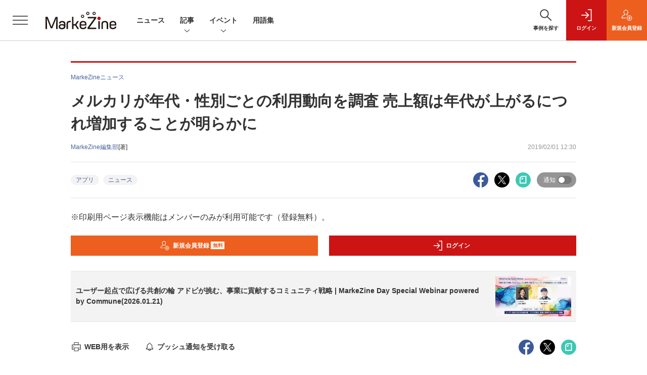

--- FILE ---
content_type: text/html; charset=utf-8
request_url: https://www.google.com/recaptcha/api2/aframe
body_size: 140
content:
<!DOCTYPE HTML><html><head><meta http-equiv="content-type" content="text/html; charset=UTF-8"></head><body><script nonce="5iDDCspXcPrJOxa3xOWrbg">/** Anti-fraud and anti-abuse applications only. See google.com/recaptcha */ try{var clients={'sodar':'https://pagead2.googlesyndication.com/pagead/sodar?'};window.addEventListener("message",function(a){try{if(a.source===window.parent){var b=JSON.parse(a.data);var c=clients[b['id']];if(c){var d=document.createElement('img');d.src=c+b['params']+'&rc='+(localStorage.getItem("rc::a")?sessionStorage.getItem("rc::b"):"");window.document.body.appendChild(d);sessionStorage.setItem("rc::e",parseInt(sessionStorage.getItem("rc::e")||0)+1);localStorage.setItem("rc::h",'1768590548074');}}}catch(b){}});window.parent.postMessage("_grecaptcha_ready", "*");}catch(b){}</script></body></html>

--- FILE ---
content_type: text/javascript;charset=utf-8
request_url: https://id.cxense.com/public/user/id?json=%7B%22identities%22%3A%5B%7B%22type%22%3A%22ckp%22%2C%22id%22%3A%22mkh957g5ojyck2gn%22%7D%2C%7B%22type%22%3A%22lst%22%2C%22id%22%3A%223995vnfr40b3g2bg8g2cbjzfpf%22%7D%2C%7B%22type%22%3A%22cst%22%2C%22id%22%3A%223995vnfr40b3g2bg8g2cbjzfpf%22%7D%5D%7D&callback=cXJsonpCB9
body_size: 189
content:
/**/
cXJsonpCB9({"httpStatus":200,"response":{"userId":"cx:3bdvvobc6kng53g34pqa4f3f9z:2b0fk6ns29id7","newUser":true}})

--- FILE ---
content_type: text/javascript;charset=utf-8
request_url: https://p1cluster.cxense.com/p1.js
body_size: 100
content:
cX.library.onP1('3995vnfr40b3g2bg8g2cbjzfpf');


--- FILE ---
content_type: text/javascript;charset=utf-8
request_url: https://api.cxense.com/public/widget/data?json=%7B%22context%22%3A%7B%22referrer%22%3A%22%22%2C%22categories%22%3A%7B%22testgroup%22%3A%2298%22%7D%2C%22parameters%22%3A%5B%7B%22key%22%3A%22userState%22%2C%22value%22%3A%22anon%22%7D%2C%7B%22key%22%3A%22page%22%2C%22value%22%3A%221%22%7D%2C%7B%22key%22%3A%22testGroup%22%2C%22value%22%3A%2298%22%7D%2C%7B%22key%22%3A%22testgroup%22%2C%22value%22%3A%2298%22%7D%5D%2C%22autoRefresh%22%3Afalse%2C%22url%22%3A%22https%3A%2F%2Fmarkezine.jp%2Farticle%2Fdetail%2F30284%3Fmode%3Dprint%22%2C%22browserTimezone%22%3A%220%22%7D%2C%22widgetId%22%3A%22b6cba9b65e1785f4a467aed0f462edd6202bea8b%22%2C%22user%22%3A%7B%22ids%22%3A%7B%22usi%22%3A%22mkh957g5ojyck2gn%22%7D%7D%2C%22prnd%22%3A%22mkh957g5dg51c1qz%22%7D&media=javascript&sid=1141836886119288443&widgetId=b6cba9b65e1785f4a467aed0f462edd6202bea8b&resizeToContentSize=true&useSecureUrls=true&usi=mkh957g5ojyck2gn&rnd=707386425&prnd=mkh957g5dg51c1qz&tzo=0&callback=cXJsonpCB5
body_size: 9927
content:
/**/
cXJsonpCB5({"httpStatus":200,"response":{"items":[{"dominantimagedimensions":"1200x630","recs-image":"http://markezine.jp/static/images/article/47021/47021_arena.jpg","description":"2023年12月、Xであるポストが話題になりました。「今から、マーケターがあまり突っ込まれたくないことをいくつか書いていきますかね」というポストに返信を連ねる形で、数々のツッコミが投稿されたのです。「MarkeZine Day 2024 Autumn」では、話題のポストを投稿したB2B Marketing Hackの“中の人”と高広伯彦氏が、ツッコミをお題にディスカッションを展開。多くの企業に見られる課題を指摘しつつ、解決のヒントを共有しました。本稿ではその内容をレポートします。","collection":"MarkeZine","dominantthumbnaildimensions":"300x158","sho-publish-d":"20250117","title":"「マーケターがあまり突っ込まれたくないこと」から目を背けずに考えてみよう","url":"https://markezine.jp/article/detail/47021","sho-corner":"MarkeZine Day 2024 Autumn","dominantimage":"https://markezine.jp/static/images/article/47021/47021_ogp.jpg","recs-rawtitle":"「マーケターがあまり突っ込まれたくないこと」から目を背けずに考えてみよう (1/4)：MarkeZine（マーケジン）","dominantthumbnail":"https://content-thumbnail.cxpublic.com/content/dominantthumbnail/14bd5cc4a0faef7391913ff55133d921f284030d.jpg?692ef3d1","campaign":"undefined","testId":"29","id":"14bd5cc4a0faef7391913ff55133d921f284030d","placement":"6","click_url":"https://api.cxense.com/public/widget/click/[base64]"},{"dominantimagedimensions":"1200x630","recs-image":"http://markezine.jp/static/images/article/44761/44761_arena.jpg","description":"AIの進化によって、インターネット上で人間とロボットの判別が難しくなり、広告業界では巧妙な手口のアドフラウドが深刻な問題になっている。そんな中、博報堂は、サム・アルトマン氏とアレックス・ブラニア氏が立ち上げた「Worldプロジェクト」に参画し、人間性を証明するテクノロジーである「World ID」を活用した広告システムの構築を目指している。今回はMicrosoft Advertisingの事業責任者を務める有園雄一氏が、博報堂で未来型広告プラットフォームの構築を推進する森田英佑氏と対談。広告業界の未来を左右する取り組みについて議論した。","collection":"MarkeZine","dominantthumbnaildimensions":"300x158","sho-publish-d":"20260116","title":"“人間だけ”に届くデジタル広告を 博報堂が目指す「未来型の広告システム」とは","url":"https://markezine.jp/article/detail/44761","sho-corner":"有園が訊く!","dominantimage":"https://markezine.jp/static/images/article/44761/44761_FB.jpg","recs-rawtitle":"“人間だけ”に届くデジタル広告を　博報堂が目指す「未来型の広告システム」とは (1/3)：MarkeZine（マーケジン）","dominantthumbnail":"https://content-thumbnail.cxpublic.com/content/dominantthumbnail/2882ddce74ba2d221b65e2d39be51741a1288e9c.jpg?6969719f","campaign":"undefined","testId":"29","id":"2882ddce74ba2d221b65e2d39be51741a1288e9c","placement":"6","click_url":"https://api.cxense.com/public/widget/click/[base64]"},{"dominantimagedimensions":"1200x630","recs-image":"http://markezine.jp/static/images/article/49856/49856_0.jpg","description":"Sansanのマーケティング部では、独自のペルソナフレームワークによって担当者同士の共通認識を醸成し、アウトプットを標準化しているという。2025年9月に開催されたMarkeZine Day 2025 Autumnでは、同社のマーケティング部を牽引する福永和洋氏が登壇。価値訴求のための独自のペルソナフレームワークやコンテンツを作るステップ、さらには「作って終わり」にしないフレームワークの継続的な活用法まで、同社の取り組みを語った。","collection":"MarkeZine","dominantthumbnaildimensions":"300x158","sho-publish-d":"20260116","title":"BtoBマーケは顧客理解=業務理解。作って終わりにしない、Sansanのペルソナフレームワーク活用法","url":"https://markezine.jp/article/detail/49856","sho-corner":"MarkeZine Day 2025 Autumn","dominantimage":"https://markezine.jp/static/images/article/49856/49856_fb.jpg","recs-rawtitle":"BtoBマーケは顧客理解＝業務理解。作って終わりにしない、Sansanのペルソナフレームワーク活用法 (1/3)：MarkeZine（マーケジン）","dominantthumbnail":"https://content-thumbnail.cxpublic.com/content/dominantthumbnail/88802cb400e61968c4224a31bb1d205d17b09cc4.jpg?69696cbd","campaign":"undefined","testId":"29","id":"88802cb400e61968c4224a31bb1d205d17b09cc4","placement":"6","click_url":"https://api.cxense.com/public/widget/click/[base64]"},{"dominantimagedimensions":"1200x630","recs-image":"http://markezine.jp/static/images/article/50250/50250_arena.jpg","description":"ブランドの“最大の魅力”をどのように伝えるか。自社の価値を見いだし、それを最適な形で多くの人に届けることは容易ではないだろう。積水ハウスは自社の家づくりの価値を伝えるために「北欧、暮らしの道具店」を運営するクラシコムと共に積水ハウスで家を建てた人のストーリーを動画広告として展開。直近では同メディアの店長、佐藤友子氏の家づくりに密着した動画コンテンツが反響を呼んだ。この施策の狙いについて、積水ハウスの足立紀生氏と酒井恵美子氏、クラシコムの高山達哉氏に話を聞いた。","collection":"MarkeZine","dominantthumbnaildimensions":"300x158","sho-publish-d":"20260115","title":"「大手メーカーで私の望む家はつくれない」その思い込みを覆す、積水ハウスの“リアルな”発信戦略","url":"https://markezine.jp/article/detail/50250","sho-corner":"業界キーパーソンと探る 注目キーワード大研究","dominantimage":"https://markezine.jp/static/images/article/50250/50250_fb.jpg","recs-rawtitle":"「大手メーカーで私の望む家はつくれない」その思い込みを覆す、積水ハウスの“リアルな”発信戦略 (1/3)：MarkeZine（マーケジン）","dominantthumbnail":"https://content-thumbnail.cxpublic.com/content/dominantthumbnail/58689066371bd4c7d4cbd324a3138904c584145b.jpg?69682fa0","campaign":"undefined","testId":"29","id":"58689066371bd4c7d4cbd324a3138904c584145b","placement":"6","click_url":"https://api.cxense.com/public/widget/click/[base64]"},{"dominantimagedimensions":"1200x630","recs-image":"http://markezine.jp/static/images/article/50238/5023_arena.png","description":"米国最新情報レポート「MAD MAN REPORT」を毎月発刊している榮枝洋文氏の視点を借り、国内外の企業の動きやグローバルの潮流を解説している本連載。今回は、「FIFAワールドカップ2026」をピックアップする。巨額のスポンサーおよび放映権、開催地でのインフラ負荷とそのリターンなどが生じる「巨大駆け引きマーケティング」としてW杯を見ると、面白い様相が見えてくるそうだ。","collection":"MarkeZine","dominantthumbnaildimensions":"300x158","sho-publish-d":"20251212","title":"史上最大規模のFIFA W杯2026、スポンサー勢から読み解く企業・国家の長期戦略","url":"https://markezine.jp/article/detail/50238","sho-corner":"世界動向の先を読む「もう1つの視点」","dominantimage":"https://markezine.jp/static/images/article/50238/50238_fb.png","recs-rawtitle":"史上最大規模のFIFA W杯2026、スポンサー勢から読み解く企業・国家の長期戦略 (1/2)：MarkeZine（マーケジン）","dominantthumbnail":"https://content-thumbnail.cxpublic.com/content/dominantthumbnail/4a8e1c03bf0b43af765331c4dbcc0db0c4a804d7.jpg?693b5589","campaign":"undefined","testId":"29","id":"4a8e1c03bf0b43af765331c4dbcc0db0c4a804d7","placement":"6","click_url":"https://api.cxense.com/public/widget/click/[base64]"},{"dominantimagedimensions":"1200x630","recs-image":"http://markezine.jp/static/images/article/50205/50205_arena.png","description":"2026年、新年一発目は恒例のあの人物による「広告マーケティング業界予測」をお届け。7つのキーワードから、広告マーケティング業界の動向、今年取り組むべきテーマを探る。","collection":"MarkeZine","dominantthumbnaildimensions":"300x158","sho-publish-d":"20260105","title":"【業界人間ベム】2026年・広告マーケティング業界7つの予測","url":"https://markezine.jp/article/detail/50205","sho-corner":"【新年特集】2025→2026 キーパーソンによる予測と展望","dominantimage":"https://markezine.jp/static/images/article/50205/50205_fb.png","recs-rawtitle":"【業界人間ベム】2026年・広告マーケティング業界7つの予測 (1/4)：MarkeZine（マーケジン）","dominantthumbnail":"https://content-thumbnail.cxpublic.com/content/dominantthumbnail/fe7c479c00e21b6f8384ccbef6138951a695409e.jpg?695af2b9","campaign":"undefined","testId":"29","id":"fe7c479c00e21b6f8384ccbef6138951a695409e","placement":"6","click_url":"https://api.cxense.com/public/widget/click/[base64]"},{"dominantimagedimensions":"1200x630","recs-image":"http://markezine.jp/static/images/article/50230/50230_arena_2.jpg","description":"AIの進歩が止まることを知らなかった2025年。広告業界に次々と新たな変化をもたらすAI技術の波に対して、広告主や代理店はどのような点を重視し、2026年への戦略を立てていけばよいのか。アタラの杉原剛氏に2025年の広告業界における注目すべき傾向とそこから見える2026年の予測をうかがった。","collection":"MarkeZine","dominantthumbnaildimensions":"300x158","sho-publish-d":"20260109","title":"【広告業界予測 2026年】いよいよ「ジャンプ」の年へ!AIエージェントと拓く新時代の可能性","url":"https://markezine.jp/article/detail/50230","sho-corner":"【新年特集】2025→2026 キーパーソンによる予測と展望","dominantimage":"https://markezine.jp/static/images/article/50230/50230_fb_2.jpg","recs-rawtitle":"【広告業界予測 2026年】いよいよ「ジャンプ」の年へ！AIエージェントと拓く新時代の可能性 (1/3)：MarkeZine（マーケジン）","dominantthumbnail":"https://content-thumbnail.cxpublic.com/content/dominantthumbnail/bb0f635465022aad1fd5dd097d967aeffaced9c0.jpg?6960389a","campaign":"undefined","testId":"29","id":"bb0f635465022aad1fd5dd097d967aeffaced9c0","placement":"6","click_url":"https://api.cxense.com/public/widget/click/[base64]"},{"dominantimagedimensions":"1200x630","recs-image":"http://markezine.jp/static/images/article/50006/50006_0.jpg","description":"顧客接点が多様化し購買プロセスも複雑化する中、ブランドコミュニケーションの全体最適を実現し、限られた予算で成果を最大化するにはどうすればよいのか。2025年9月に開催されたMarkeZine Day 2025 Autumnでは、データドリブンなコミュニケーション最適化を推進するKDDIの馬場氏から、幅広い事業を手掛ける同社が実現する統合的なコミュニケーションについて語られた。約8年間にわたって同社が取り組んでいる、コミュニケーションの全体最適化に向けた5領域の改革を紐解く。","collection":"MarkeZine","dominantthumbnaildimensions":"300x158","sho-publish-d":"20251216","title":"KDDIが実践する、統合コミュニケーションの全貌 データ、AI、組織など5領域で実現する全体最適化","url":"https://markezine.jp/article/detail/50006","sho-corner":"MarkeZine Day 2025 Autumn","dominantimage":"https://markezine.jp/static/images/article/50006/50006_fb.jpg","recs-rawtitle":"KDDIが実践する、統合コミュニケーションの全貌 データ、AI、組織など5領域で実現する全体最適化 (1/3)：MarkeZine（マーケジン）","dominantthumbnail":"https://content-thumbnail.cxpublic.com/content/dominantthumbnail/6a155e97ee9fab83b6df33a68d740114e94edbff.jpg?6940a1c7","campaign":"undefined","testId":"29","id":"6a155e97ee9fab83b6df33a68d740114e94edbff","placement":"6","click_url":"https://api.cxense.com/public/widget/click/[base64]"}],"template":"                  <div class=\"c-featureindex\">\n                    <ul class=\"c-featureindex_list row row-cols-1 row-cols-sm-2 row-cols-md-4 gx-4 gy-4 gy-md-5\">\n          <!--%\n          var dummy = \"\";\n\t\t  var items = data.response.items;\n\t\t  for (var i = 0; i < 8; i++) {\n  \t\t\tvar item = items[i];\n                var title = item['recs-rawtitle'].replace(\"：MarkeZine（マーケジン）\",\"\");\n                title = title.replace(/\\([0-9]+\\/[0-9]+\\)$/i,\"\");              \n                var publish_date = item['sho-publish-d'];\n                var recs_image = item['recs-image'].replace(/^http:\\/\\//i, 'https://');\n                var click_url = cX.clickTracker(item.click_url);\n                recs_image = recs_image.replace(/^https:\\/\\/markezine.jp/, 'https://mz-cdn.shoeisha.jp');\n            %-->                    \n                      <li class=\"c-featureindex_listitem\">\n                        <div class=\"c-featureindex_item\">\n                          <div class=\"c-featureindex_item_img\">\n                            <p><img tmp:src=\"{{recs_image}}\"  alt=\"\" width=\"200\" height=\"150\" class=\"\"></p>\n                           </div>\n                            \n                          <div class=\"c-featureindex_item_content\">\n                            <p class=\"c-featureindex_item_heading\"><a tmp:id=\"{{click_url}}\" tmp:href=\"{{item.url}}\" tmp:target=\"_top\">{{title}}</a></p>\n                          </div>\n                        </div>\n                      </li>\n          <!--%\n          }\n\t      %-->            \n                            </ul>\n                            </div>","style":"","head":"    function separate(num){\n    \treturn String(num).replace( /(\\d)(?=(\\d\\d\\d)+(?!\\d))/g, '$1,');\n\t}\n","prnd":"mkh957g5dg51c1qz"}})

--- FILE ---
content_type: text/javascript;charset=utf-8
request_url: https://api.cxense.com/public/widget/data?json=%7B%22context%22%3A%7B%22referrer%22%3A%22%22%2C%22categories%22%3A%7B%22testgroup%22%3A%2298%22%7D%2C%22parameters%22%3A%5B%7B%22key%22%3A%22userState%22%2C%22value%22%3A%22anon%22%7D%2C%7B%22key%22%3A%22page%22%2C%22value%22%3A%221%22%7D%2C%7B%22key%22%3A%22testGroup%22%2C%22value%22%3A%2298%22%7D%2C%7B%22key%22%3A%22testgroup%22%2C%22value%22%3A%2298%22%7D%5D%2C%22autoRefresh%22%3Afalse%2C%22url%22%3A%22https%3A%2F%2Fmarkezine.jp%2Farticle%2Fdetail%2F30284%3Fmode%3Dprint%22%2C%22browserTimezone%22%3A%220%22%7D%2C%22widgetId%22%3A%226b27504a68afffa167fb2cccc8cebedf6ea5cf37%22%2C%22user%22%3A%7B%22ids%22%3A%7B%22usi%22%3A%22mkh957g5ojyck2gn%22%7D%7D%2C%22prnd%22%3A%22mkh957g5dg51c1qz%22%7D&media=javascript&sid=1141836886119288443&widgetId=6b27504a68afffa167fb2cccc8cebedf6ea5cf37&resizeToContentSize=true&useSecureUrls=true&usi=mkh957g5ojyck2gn&rnd=2123906464&prnd=mkh957g5dg51c1qz&tzo=0&callback=cXJsonpCB2
body_size: 7484
content:
/**/
cXJsonpCB2({"httpStatus":200,"response":{"items":[{"dominantimagedimensions":"1200x630","recs-image":"http://markezine.jp/static/images/article/50008/50008_0.jpg","description":"ブランドのファンを増やし、長期にわたってつながるためには、どのような体験設計が効果的なのか。電通グループが掲げる、顧客とつながり続ける「CX-Connect」の実現を掘り下げていく本連載の第5回では、サントリーの新たなCRM戦略をテーマにインタビューを実施。顧客の共感を深め能動的なコミュニケーションを促す仕組みについて、MarkeZine編集長の安成が、サントリーの馬場氏と本プロジェクトに関わる電通の松林氏、宮本氏、吉田氏に話を聞いた。","collection":"Collection 1","dominantthumbnaildimensions":"300x158","sho-publish-d":"20251203","title":"サントリーの新ギフトサービス「ノンデネ」体験設計の裏側 共感高める「マイルドCRM」とデータ活用とは","url":"https://markezine.jp/article/detail/50008","dominantimage":"https://markezine.jp/static/images/article/50008/50008_fb.jpg","recs-rawtitle":"サントリーの新ギフトサービス「ノンデネ」体験設計の裏側 共感高める「マイルドCRM」とデータ活用とは (1/3)：MarkeZine（マーケジン）","dominantthumbnail":"https://content-thumbnail.cxpublic.com/content/dominantthumbnail/a54d89a33c6282f33fe5ac0dca08cf1cbdcfc698.jpg?692f92ac","campaign":"1","testId":"38","id":"a54d89a33c6282f33fe5ac0dca08cf1cbdcfc698","placement":"1000","click_url":"https://api.cxense.com/public/widget/click/[base64]"},{"dominantimagedimensions":"1200x630","recs-image":"http://markezine.jp/static/images/article/35272/35272_arena.jpg","description":"カタリナマーケティングジャパンは、1月13日、リテールメディアネットワーク「AOUMI」にツルハホールディングスの全事業会社が参画したと発表した。 今回の参画により、調剤専門店など一部店舗を除くグル...","collection":"Collection 1","dominantthumbnaildimensions":"300x158","sho-publish-d":"20260113","title":"ツルハホールディングスの全事業会社、リテールメディアネットワーク「AOUMI」に参画","url":"https://markezine.jp/article/detail/35272","dominantimage":"https://markezine.jp/static/images/article/35272/35272_fb.jpg","recs-rawtitle":"ツルハホールディングスの全事業会社、リテールメディアネットワーク「AOUMI」に参画：MarkeZine（マーケジン）","dominantthumbnail":"https://content-thumbnail.cxpublic.com/content/dominantthumbnail/b5bea7d176b60e5047d3bed30f15bc16c50481dd.jpg?6965fe0e","campaign":"1","testId":"38","id":"b5bea7d176b60e5047d3bed30f15bc16c50481dd","placement":"1000","click_url":"https://api.cxense.com/public/widget/click/[base64]"},{"dominantimagedimensions":"1200x630","recs-image":"http://markezine.jp/static/images/article/44761/44761_arena.jpg","description":"AIの進化によって、インターネット上で人間とロボットの判別が難しくなり、広告業界では巧妙な手口のアドフラウドが深刻な問題になっている。そんな中、博報堂は、サム・アルトマン氏とアレックス・ブラニア氏が立ち上げた「Worldプロジェクト」に参画し、人間性を証明するテクノロジーである「World ID」を活用した広告システムの構築を目指している。今回はMicrosoft Advertisingの事業責任者を務める有園雄一氏が、博報堂で未来型広告プラットフォームの構築を推進する森田英佑氏と対談。広告業界の未来を左右する取り組みについて議論した。","collection":"Collection 1","dominantthumbnaildimensions":"300x158","sho-publish-d":"20260116","title":"“人間だけ”に届くデジタル広告を 博報堂が目指す「未来型の広告システム」とは","url":"https://markezine.jp/article/detail/44761","dominantimage":"https://markezine.jp/static/images/article/44761/44761_FB.jpg","recs-rawtitle":"“人間だけ”に届くデジタル広告を　博報堂が目指す「未来型の広告システム」とは (1/3)：MarkeZine（マーケジン）","dominantthumbnail":"https://content-thumbnail.cxpublic.com/content/dominantthumbnail/2882ddce74ba2d221b65e2d39be51741a1288e9c.jpg?6969719f","campaign":"1","testId":"38","id":"2882ddce74ba2d221b65e2d39be51741a1288e9c","placement":"1000","click_url":"https://api.cxense.com/public/widget/click/[base64]"},{"dominantimagedimensions":"1200x630","recs-image":"http://markezine.jp/static/images/article/50214/50214_arena.png","description":"2024年、花王ヘアケア事業変革の第一弾として発売された新ブランド「melt(メルト)」 は、発売後も継続的にSNSで話題化し、売上を伸ばしている。その裏にあるのは、PGC(Professional Generated Content)とUGC(User Generated Content)を両軸で最適化するコミュニケーション施策だ。本稿では、花王「melt」担当の篠原氏と、花王ヘアケア事業のUGC領域をブランド横断で一手に担うウィングリットの川上氏にインタビュー。meltのUGC戦略に焦点を当て、継続的な話題化を実現する具体的な施策や効果について深掘りする。","collection":"Collection 1","dominantthumbnaildimensions":"300x158","sho-publish-d":"20260114","title":"なぜ花王「melt」は発売から2年経ってもSNSで話題になるのか?ヒットを支えるUGC戦略を公開!","url":"https://markezine.jp/article/detail/50214","dominantimage":"https://markezine.jp/static/images/article/50214/50214_fb.png","recs-rawtitle":"なぜ花王「melt」は発売から2年経ってもSNSで話題になるのか？ヒットを支えるUGC戦略を公開！ (1/3)：MarkeZine（マーケジン）","dominantthumbnail":"https://content-thumbnail.cxpublic.com/content/dominantthumbnail/fe8a37322b2d17f7d6512f6fc54376b653730468.jpg?6967086d","campaign":"1","testId":"38","id":"fe8a37322b2d17f7d6512f6fc54376b653730468","placement":"1000","click_url":"https://api.cxense.com/public/widget/click/[base64]"},{"dominantimagedimensions":"1200x630","recs-image":"http://markezine.jp/static/images/article/50286/id285_arena2.jpg","description":"2025年、動画広告は「撮影」から「生成」へシフトした――。Hakuhodo DY ONEは今、AIによるデジタル広告動画クリエイティブ制作の領域で、前例のない規模の投資を行っている。その中心にあるのは、意外にもGPUへの投資と、制作プロセスの「ノード化」だ。なぜ広告会社がハードウェアに投資するのか? マーケティング支援サービス「ONE-AIGENT(ワン・エージェント)」を軸にAI活用の最前線を追う本連載、今回はHakuhodo DY ONEがとらえる生成AIがけん引する動画クリエイティブの最前線と、その裏側にある同社のカメラのないスタジオ構想について、同社常務執行役員 柴山大氏に聞いた。","collection":"Collection 1","dominantthumbnaildimensions":"300x158","sho-publish-d":"20260115","title":"なぜ広告会社がGPU投資を加速するのか。AI動画でのゲームチェンジを見据えた、不退転の覚悟","url":"https://markezine.jp/article/detail/50286","dominantimage":"https://markezine.jp/static/images/article/50286/id285_ogp2.jpg","recs-rawtitle":"なぜ広告会社がGPU投資を加速するのか。AI動画でのゲームチェンジを見据えた、不退転の覚悟 (1/3)：MarkeZine（マーケジン）","dominantthumbnail":"https://content-thumbnail.cxpublic.com/content/dominantthumbnail/1be5f1e7b0753e6165de06aea37f5908b86c8fb9.jpg?69684a68","campaign":"1","testId":"38","id":"1be5f1e7b0753e6165de06aea37f5908b86c8fb9","placement":"1000","click_url":"https://api.cxense.com/public/widget/click/[base64]"},{"dominantimagedimensions":"1200x630","recs-image":"http://markezine.jp/static/images/article/43222/43222_arena.png","description":"花王は2026年1月14日、ヘアケア事業における新たなサービス「THE ANSWER PROGRAM」を発表した。同サービスは2026年3月2日から開始し、頭皮と髪を科学的に解析した上で、一人ひとりに...","collection":"Collection 1","dominantthumbnaildimensions":"300x158","sho-publish-d":"20260115","title":"花王、新サブスクリプションサービス「THE ANSWER PROGRAM」を発表","url":"https://markezine.jp/article/detail/43222","dominantimage":"https://markezine.jp/static/images/article/43222/43222_fb.png","recs-rawtitle":"花王、新サブスクリプションサービス「THE ANSWER PROGRAM」を発表：MarkeZine（マーケジン）","dominantthumbnail":"https://content-thumbnail.cxpublic.com/content/dominantthumbnail/0ec7d4ba84ce904b89e86c5473f6243332db2195.jpg?69683f24","campaign":"1","testId":"38","id":"0ec7d4ba84ce904b89e86c5473f6243332db2195","placement":"1000","click_url":"https://api.cxense.com/public/widget/click/[base64]"}],"template":"            <div class=\"c-stacknav_details\">\n              <ul class=\"l-megamenu_medialist row row-cols-sm-2 g-3\">\n<!--%\nvar dummy = \"\";\nvar items = data.response.items.slice(0, 3);\nfor (var i = 0; i < items.length; i++) {\n    var item = items[i];\n    var title = item['recs-rawtitle'].replace(\"：MarkeZine（マーケジン）\",\"\");\n    title = title.replace(/\\([0-9]+\\/[0-9]+\\)$/i,\"\");        \n    var publish_date = item['sho-publish-d'];\n    var recs_image = item['recs-image'].replace(/^http:\\/\\//i, 'https://');\n    recs_image = recs_image.replace(/^https:\\/\\/markezine.jp/, 'https://mz-cdn.shoeisha.jp');\n%-->                    \n                <li>\n                  <div class=\"l-megamenu_media\">\n                    <figure class=\"l-megamenu_media_img\"><img tmp:src=\"{{recs_image}}\" alt=\"\" width=\"200\" height=\"150\"></figure>\n                    <div class=\"l-megamenu_media_content\">\n                      <p class=\"l-megamenu_media_heading\"><a tmp:id=\"{{cX.clickTracker(item.click_url)}}\" tmp:href=\"{{item.url}}\" tmp:target=\"_top\">{{title}}</a></p>\n                    </div>\n                  </div>\n                </li>\n<!--%\n}\n%-->                   \n              </ul>\n            </div>\n","style":"","prnd":"mkh957g5dg51c1qz"}})

--- FILE ---
content_type: text/javascript;charset=utf-8
request_url: https://api.cxense.com/public/widget/data?json=%7B%22context%22%3A%7B%22referrer%22%3A%22%22%2C%22categories%22%3A%7B%22testgroup%22%3A%2298%22%7D%2C%22parameters%22%3A%5B%7B%22key%22%3A%22userState%22%2C%22value%22%3A%22anon%22%7D%2C%7B%22key%22%3A%22page%22%2C%22value%22%3A%221%22%7D%2C%7B%22key%22%3A%22testGroup%22%2C%22value%22%3A%2298%22%7D%2C%7B%22key%22%3A%22testgroup%22%2C%22value%22%3A%2298%22%7D%5D%2C%22autoRefresh%22%3Afalse%2C%22url%22%3A%22https%3A%2F%2Fmarkezine.jp%2Farticle%2Fdetail%2F30284%3Fmode%3Dprint%22%2C%22browserTimezone%22%3A%220%22%7D%2C%22widgetId%22%3A%22d3160c1b48e301d14042bdcccba05e313fee4002%22%2C%22user%22%3A%7B%22ids%22%3A%7B%22usi%22%3A%22mkh957g5ojyck2gn%22%7D%7D%2C%22prnd%22%3A%22mkh957g5dg51c1qz%22%7D&media=javascript&sid=1141836886119288443&widgetId=d3160c1b48e301d14042bdcccba05e313fee4002&resizeToContentSize=true&useSecureUrls=true&usi=mkh957g5ojyck2gn&rnd=1843670035&prnd=mkh957g5dg51c1qz&tzo=0&callback=cXJsonpCB4
body_size: 12776
content:
/**/
cXJsonpCB4({"httpStatus":200,"response":{"items":[{"dominantimagedimensions":"1200x630","recs-image":"http://markezine.jp/static/images/article/50065/50065_0.jpg","description":"多様なデータを正しく分析し、顧客一人ひとりに合わせたブランドコミュニケーションを実現するにはどうすればよいのか。dentsu Japan(国内電通グループ)が掲げる「CX-Connect」を体現する事例を紹介していく本連載、今回は「パーソナライズドコミュニケーション」をテーマに、日本コカ·コーラのコーヒーブランド「ジョージア」のLINE公式アカウント施策についてインタビュー。プロジェクトを担当した電通の田中氏、電通デジタルの土屋氏、電通プロモーションプラスの藤田氏に、パーソナライズドコミュニケーションの設計戦略やデータ活用のポイントをうかがい、ユーザーとつながり続けるLINE運用の秘訣を探った。","collection":"Collection 1","dominantthumbnaildimensions":"300x158","sho-publish-d":"20251222","title":"LINEミニアプリ利用者数1位!「ジョージア」に学ぶ顧客とつながるパーソナライズドコミュニケーション","url":"https://markezine.jp/article/detail/50065","dominantimage":"https://markezine.jp/static/images/article/50065/50065_fb.jpg","recs-rawtitle":"LINEミニアプリ利用者数1位！「ジョージア」に学ぶ顧客とつながるパーソナライズドコミュニケーション (1/3)：MarkeZine（マーケジン）","dominantthumbnail":"https://content-thumbnail.cxpublic.com/content/dominantthumbnail/9af419c8107f3a28268c2487342ba00678c05a7a.jpg?6948a691","campaign":"1","testId":"37","id":"9af419c8107f3a28268c2487342ba00678c05a7a","placement":"6","click_url":"https://api.cxense.com/public/widget/click/[base64]"},{"dominantimagedimensions":"1200x630","recs-image":"http://markezine.jp/static/images/article/50172/50172_arena.jpg","description":"デジタルマーケティングで目標の成果が出ないとき、その施策は単発で終わらせるしかないのだろうか。PR発想のデジタルマーケティングでブランドの成長を支援するマテリアルデジタル 取締役の川端康介氏が、2025年11月に開催された「MarkeZine Day 2025 Retail」に登壇。単発的な施策を積み重ねる“焼畑式マーケティング”から脱却し、持続的な成果につなげるミドルファネル戦略について語った。態度変容を実現する中長期的なマーケティングを設計する方法とその効果に迫る。","collection":"Collection 1","dominantthumbnaildimensions":"300x158","sho-publish-d":"20260113","title":"ミドルファネルへの注力で投資対効果を最大化!ナレッジが蓄積されない単発施策の繰り返しから脱却せよ","url":"https://markezine.jp/article/detail/50172","dominantimage":"https://markezine.jp/static/images/article/50172/50172_FB.jpg","recs-rawtitle":"ミドルファネルへの注力で投資対効果を最大化！ナレッジが蓄積されない単発施策の繰り返しから脱却せよ (1/3)：MarkeZine（マーケジン）","dominantthumbnail":"https://content-thumbnail.cxpublic.com/content/dominantthumbnail/b8cc8d64e585047902459d64d79b79abfb0480a5.jpg?6965996b","campaign":"1","testId":"37","id":"b8cc8d64e585047902459d64d79b79abfb0480a5","placement":"6","click_url":"https://api.cxense.com/public/widget/click/[base64]"},{"dominantimagedimensions":"1200x630","recs-image":"http://markezine.jp/static/images/article/50214/50214_arena.png","description":"2024年、花王ヘアケア事業変革の第一弾として発売された新ブランド「melt(メルト)」 は、発売後も継続的にSNSで話題化し、売上を伸ばしている。その裏にあるのは、PGC(Professional Generated Content)とUGC(User Generated Content)を両軸で最適化するコミュニケーション施策だ。本稿では、花王「melt」担当の篠原氏と、花王ヘアケア事業のUGC領域をブランド横断で一手に担うウィングリットの川上氏にインタビュー。meltのUGC戦略に焦点を当て、継続的な話題化を実現する具体的な施策や効果について深掘りする。","collection":"Collection 1","dominantthumbnaildimensions":"300x158","sho-publish-d":"20260114","title":"なぜ花王「melt」は発売から2年経ってもSNSで話題になるのか?ヒットを支えるUGC戦略を公開!","url":"https://markezine.jp/article/detail/50214","dominantimage":"https://markezine.jp/static/images/article/50214/50214_fb.png","recs-rawtitle":"なぜ花王「melt」は発売から2年経ってもSNSで話題になるのか？ヒットを支えるUGC戦略を公開！ (1/3)：MarkeZine（マーケジン）","dominantthumbnail":"https://content-thumbnail.cxpublic.com/content/dominantthumbnail/fe8a37322b2d17f7d6512f6fc54376b653730468.jpg?6967086d","campaign":"1","testId":"37","id":"fe8a37322b2d17f7d6512f6fc54376b653730468","placement":"6","click_url":"https://api.cxense.com/public/widget/click/[base64]"},{"dominantimagedimensions":"1200x630","recs-image":"http://markezine.jp/static/images/article/49900/49900_arena.jpg","description":"2017年に「イオンお買物アプリ」をリリースしたイオンリテール。機能のアップデートやパーソナライゼーションの強化によって、1,400万人を超えるアプリ会員の買い物体験を向上し、顧客のロイヤルティを高めている。大規模な1to1コミュニケーションを支えているのは、カスタマーエンゲージメントプラットフォームの「Braze」だ。本稿ではイオンリテールのCRMをリードする田中香織氏と、同氏に伴走するBrazeの紺野氏を取材。AIとデータを活用した最新の事例についてうかがった。","collection":"Collection 1","dominantthumbnaildimensions":"300x158","sho-publish-d":"20251222","title":"イオンリテールはいかにして1,400万人のアプリ会員と1to1コミュニケーションを実現しているのか?","url":"https://markezine.jp/article/detail/49900","dominantimage":"https://markezine.jp/static/images/article/49900/49900_ogp.jpg","recs-rawtitle":"イオンリテールはいかにして1,400万人のアプリ会員と1to1コミュニケーションを実現しているのか？ (1/3)：MarkeZine（マーケジン）","dominantthumbnail":"https://content-thumbnail.cxpublic.com/content/dominantthumbnail/293dc41616fb2bd264c8206ddbbd86a7ece09424.jpg?6948a063","campaign":"1","testId":"37","id":"293dc41616fb2bd264c8206ddbbd86a7ece09424","placement":"6","click_url":"https://api.cxense.com/public/widget/click/[base64]"},{"dominantimagedimensions":"1200x630","recs-image":"http://markezine.jp/static/images/article/50215/50215_arena.png","description":"AIの活用により、マーケティングの分析業務におけるスキルやノウハウが一般化している中、他社に差をつけるカギとして「独自データ」への関心が高まっている。そのような中で注目が集まっているのが、ヴァリューズが展開する、250万人のWeb行動ログを基盤とする競合調査・市場分析ツール「Dockpit(ドックピット)」だ。本記事では同社の榊氏と水野氏にインタビュー。Dockpitの具体的な活用事例のほか、AI時代に一歩抜きんでたデータ分析を行うためのヒントを聞いた。","collection":"Collection 1","dominantthumbnaildimensions":"300x158","sho-publish-d":"20260116","title":"「あの数字が欲しい」をたった1分で。AI時代に独自データで優位性をもたらす「Dockpit」とは","url":"https://markezine.jp/article/detail/50215","dominantimage":"https://markezine.jp/static/images/article/50215/50215_fb.png","recs-rawtitle":"「あの数字が欲しい」をたった1分で。AI時代に独自データで優位性をもたらす「Dockpit」とは (1/3)：MarkeZine（マーケジン）","dominantthumbnail":"https://content-thumbnail.cxpublic.com/content/dominantthumbnail/1658d98363328a0c616754722f20ca7b073672e2.jpg?6969abfb","campaign":"1","testId":"37","id":"1658d98363328a0c616754722f20ca7b073672e2","placement":"6","click_url":"https://api.cxense.com/public/widget/click/[base64]"},{"dominantimagedimensions":"1200x630","recs-image":"http://markezine.jp/static/images/article/50163/50163_arena.png","description":"リテールメディアの重要性は認識されつつも、個社対応のリソース問題、効果検証の難しさ、そして予算の出しどころをめぐる組織間のジレンマなど、メーカーには複数の課題が立ちはだかる。MarkeZine Day 2025 Retailに、ファイントゥデイ日本事業部ブランドマーケティング部ヴァイスプレジデントの益川竜介氏と、DearOne執行役員の川村兼一郎氏、同社ビジネス推進部リーダーの南口浩輝氏が登壇。メーカーが抱えるリテールメディアの課題や複数の流通を渡り歩く購買行動に対して取るべき戦略、その先に見えるリテールメディアの未来についてディスカッションした。","collection":"Collection 1","dominantthumbnaildimensions":"300x158","sho-publish-d":"20251226","title":"ROAS272%を実現!ファイントゥデイが「ARUTANA」活用でトライしたリテールメディアの最適化","url":"https://markezine.jp/article/detail/50163","dominantimage":"https://markezine.jp/static/images/article/50163/50163_fb.png","recs-rawtitle":"ROAS272％を実現！ファイントゥデイが「ARUTANA」活用でトライしたリテールメディアの最適化 (1/3)：MarkeZine（マーケジン）","dominantthumbnail":"https://content-thumbnail.cxpublic.com/content/dominantthumbnail/dca868e15a5f8c822d4229cdb62ef855704b85f0.jpg?694dec5c","campaign":"1","testId":"37","id":"dca868e15a5f8c822d4229cdb62ef855704b85f0","placement":"6","click_url":"https://api.cxense.com/public/widget/click/[base64]"},{"dominantimagedimensions":"1200x630","recs-image":"http://markezine.jp/static/images/article/50286/id285_arena2.jpg","description":"2025年、動画広告は「撮影」から「生成」へシフトした――。Hakuhodo DY ONEは今、AIによるデジタル広告動画クリエイティブ制作の領域で、前例のない規模の投資を行っている。その中心にあるのは、意外にもGPUへの投資と、制作プロセスの「ノード化」だ。なぜ広告会社がハードウェアに投資するのか? マーケティング支援サービス「ONE-AIGENT(ワン・エージェント)」を軸にAI活用の最前線を追う本連載、今回はHakuhodo DY ONEがとらえる生成AIがけん引する動画クリエイティブの最前線と、その裏側にある同社のカメラのないスタジオ構想について、同社常務執行役員 柴山大氏に聞いた。","collection":"Collection 1","dominantthumbnaildimensions":"300x158","sho-publish-d":"20260115","title":"なぜ広告会社がGPU投資を加速するのか。AI動画でのゲームチェンジを見据えた、不退転の覚悟","url":"https://markezine.jp/article/detail/50286","dominantimage":"https://markezine.jp/static/images/article/50286/id285_ogp2.jpg","recs-rawtitle":"なぜ広告会社がGPU投資を加速するのか。AI動画でのゲームチェンジを見据えた、不退転の覚悟 (1/3)：MarkeZine（マーケジン）","dominantthumbnail":"https://content-thumbnail.cxpublic.com/content/dominantthumbnail/1be5f1e7b0753e6165de06aea37f5908b86c8fb9.jpg?69684a68","campaign":"1","testId":"37","id":"1be5f1e7b0753e6165de06aea37f5908b86c8fb9","placement":"6","click_url":"https://api.cxense.com/public/widget/click/[base64]"},{"dominantimagedimensions":"1200x630","recs-image":"http://markezine.jp/static/images/article/50175/50175_arena.png","description":"多くのBtoB企業がWebサイトからのリード獲得に注力する一方、そのコンバージョン率(CVR)は平均1%未満と言われることが多く、実に99%の訪問者を逃しているのが実情だ。この「当たり前」とされてきた現実は、マツリカが提唱する新概念「AIドリブン・グロース」によって解消できるという。その概念を具現化するマーケティング・営業AIエージェント「Mazrica Engage(マツリカエンゲージ)」は、導入企業のウェブサイトで「CVR1.8倍」などの成果をあげている。本記事では、長年BtoBセールステック事業を牽引し、米国の最新BtoBマーケティングにも精通する事業責任者の中谷真史氏に、CVR1%の壁を壊す「AIドリブン・グロース」の全貌と、いかにしてWebサイトからの「見込み顧客を2倍にする」のかを、具体的な事例を交えて伺う。","collection":"Collection 1","dominantthumbnaildimensions":"300x158","sho-publish-d":"20251222","title":"サイト訪問者の99%を逃す“機会損失”に終止符を。CVR1%の壁を壊す「対話するWebサイト」の力","url":"https://markezine.jp/article/detail/50175","dominantimage":"https://markezine.jp/static/images/article/50175/50175_fb.jpg","recs-rawtitle":"サイト訪問者の99%を逃す“機会損失”に終止符を。CVR1%の壁を壊す「対話するWebサイト」の力 (1/3)：MarkeZine（マーケジン）","dominantthumbnail":"https://content-thumbnail.cxpublic.com/content/dominantthumbnail/dc918804bc5ecf4f5e4af47371a91672bb1286a9.jpg?69489a4e","campaign":"1","testId":"37","id":"dc918804bc5ecf4f5e4af47371a91672bb1286a9","placement":"6","click_url":"https://api.cxense.com/public/widget/click/[base64]"},{"dominantimagedimensions":"1200x630","recs-image":"http://markezine.jp/static/images/article/50290/50290_0.jpg","description":"TikTok LIVEで月間GMV(流通取引総額)2億円以上(2025年8月~10月)を売り上げる「ぞうねこちゃんねる」。運営元のCellestは、TikTok Shopが提供する「ディスカバリーEコマース」が持つポテンシャルをいち早く活かし、月90本もの企画配信を行う運用体制を構築しました。本稿では、滞在維持率を高める配信ノウハウや、ROI(投資対効果)67倍を叩き出した広告戦略「GMV Max」の活用法など、EC事業者が参考にすべき具体的施策を、運営者とパートナー企業、TikTokへの取材を通じて解き明かします。","collection":"Collection 1","dominantthumbnaildimensions":"300x158","sho-publish-d":"20251226","title":"月商2億円超の「ぞうねこちゃんねる」が明かす、TikTok Shop成長の方程式","url":"https://markezine.jp/article/detail/50290","dominantimage":"https://markezine.jp/static/images/article/50290/50290_fb.jpg","recs-rawtitle":"月商2億円超の「ぞうねこちゃんねる」が明かす、TikTok Shop成長の方程式 (1/3)：MarkeZine（マーケジン）","dominantthumbnail":"https://content-thumbnail.cxpublic.com/content/dominantthumbnail/6a3d1c5117de4a3a3d6b7d42e0b61b640675d932.jpg?694df389","campaign":"1","testId":"37","id":"6a3d1c5117de4a3a3d6b7d42e0b61b640675d932","placement":"6","click_url":"https://api.cxense.com/public/widget/click/[base64]"},{"dominantimagedimensions":"1200x630","recs-image":"http://markezine.jp/static/images/article/50199/50199_arena_2.jpg","description":"企業において議論や判断の材料にデータを活用することが一般化してきた中、今求められるのは集まったデータを使うことではなく「何に使うのか」「今手元にあるデータだけで議論が進捗するのか」を問い直しながらデータと向き合うことだ。2020年の創業から数多くの企業に対し、データ活用によるマーケティング支援を行ってきた電通クロスブレインは、5年間の伴走型支援で培った信頼を土台に、新たな価値提供として事業創造の領域へと踏み込む。2026年1月、新代表取締役 社長執行役員に就任する小野洸一氏に、その真意や、データ活用の「その先」についての考えを聞いた。","collection":"Collection 1","dominantthumbnaildimensions":"300x158","sho-publish-d":"20251224","title":"データ活用のその先へ――電通クロスブレイン新社長小野洸一氏が語る、事業創造を見据えた伴走支援の進化","url":"https://markezine.jp/article/detail/50199","dominantimage":"https://markezine.jp/static/images/article/50199/50199_fb_2.jpg","recs-rawtitle":"データ活用のその先へ――電通クロスブレイン新社長小野洸一氏が語る、事業創造を見据えた伴走支援の進化 (1/3)：MarkeZine（マーケジン）","dominantthumbnail":"https://content-thumbnail.cxpublic.com/content/dominantthumbnail/929cb718c29e230db51823da8ddc0006aa4787d5.jpg?694b3b31","campaign":"1","testId":"37","id":"929cb718c29e230db51823da8ddc0006aa4787d5","placement":"6","click_url":"https://api.cxense.com/public/widget/click/[base64]"}],"template":"              <section class=\"c-primarysection\">\n                <div class=\"c-primarysection_header\">\n                  <h2 class=\"c-primarysection_heading\">Spotlight</h2>\n                  <p class=\"c-secondarysection_heading_small\">AD</p>\n                </div>\n<div class=\"c-primarysection_body\">\n                  <div class=\"c-pickupindex\">\n                    <ul class=\"c-pickupindex_list\">\n<!--%\nvar dummy = \"\";\nvar items = data.response.items.slice(0, 3);\nfor (var i = 0; i < items.length; i++) {\n    var item = items[i];\n    var title = item['recs-rawtitle'].replace(\"：MarkeZine（マーケジン）\",\"\");\n    title = title.replace(\"：ProductZine（プロダクトジン）\",\"\");\n    title = title.replace(/\\([0-9]+\\/[0-9]+\\)$/i,\"\");        \n    var publish_date = item['sho-publish-d'];\n    var recs_image = item['recs-image'].replace(/^http:\\/\\//i, 'https://');\n    recs_image = recs_image.replace(/^https:\\/\\/markezine.jp/, 'https://mz-cdn.shoeisha.jp');\n%-->                    \n\n                      <li class=\"c-pickupindex_listitem\">\n                        <div class=\"c-pickupindex_item\">\n                          <div class=\"c-pickupindex_item_img\"><img tmp:src=\"{{recs_image}}\" alt=\"\" width=\"200\" height=\"150\"></div>\n                          <div class=\"c-pickupindex_item_content\">\n                            <p class=\"c-pickupindex_item_heading\"><a tmp:id=\"{{cX.clickTracker(item.click_url)}}\" tmp:href=\"{{item.url}}\" tmp:target=\"_top\">{{title}}</a></p>\n                          </div>\n                        </div>\n                      </li>\n<!--%\n}\n%-->                      \n\n                    </ul>\n                  </div>\n                </div>\n\n</section>","style":"","prnd":"mkh957g5dg51c1qz"}})

--- FILE ---
content_type: text/javascript;charset=utf-8
request_url: https://api.cxense.com/public/widget/data?json=%7B%22context%22%3A%7B%22referrer%22%3A%22%22%2C%22categories%22%3A%7B%22testgroup%22%3A%2298%22%7D%2C%22parameters%22%3A%5B%7B%22key%22%3A%22userState%22%2C%22value%22%3A%22anon%22%7D%2C%7B%22key%22%3A%22page%22%2C%22value%22%3A%221%22%7D%2C%7B%22key%22%3A%22testGroup%22%2C%22value%22%3A%2298%22%7D%2C%7B%22key%22%3A%22testgroup%22%2C%22value%22%3A%2298%22%7D%5D%2C%22autoRefresh%22%3Afalse%2C%22url%22%3A%22https%3A%2F%2Fmarkezine.jp%2Farticle%2Fdetail%2F30284%3Fmode%3Dprint%22%2C%22browserTimezone%22%3A%220%22%7D%2C%22widgetId%22%3A%2225d1c912f531254981e4c885b8fea221510a6eb6%22%2C%22user%22%3A%7B%22ids%22%3A%7B%22usi%22%3A%22mkh957g5ojyck2gn%22%7D%7D%2C%22prnd%22%3A%22mkh957g5dg51c1qz%22%7D&media=javascript&sid=1141836886119288443&widgetId=25d1c912f531254981e4c885b8fea221510a6eb6&resizeToContentSize=true&useSecureUrls=true&usi=mkh957g5ojyck2gn&rnd=1895121997&prnd=mkh957g5dg51c1qz&tzo=0&callback=cXJsonpCB3
body_size: 2066
content:
/**/
cXJsonpCB3({"httpStatus":200,"response":{"items":[{"recs-image":"https://event.shoeisha.jp/static/images/event/1695/sessions/Session3_MarkeZineDaySpecialWebinar_20260123.png","description":"【参加無料】2026年1月21日開催、マーケティングの「今」を捉え、次の一手を考えるイベント","sho-publish-d":"20260116","title":"ユーザー起点で広げる共創の輪 アドビが挑む、事業に貢献するコミュニティ戦略 | MarkeZine Day Special Webinar powered by Commune(2026.01.21)","url":"https://event.shoeisha.jp/mzday/20260121/session/6717","sho-session-title":"ユーザー起点で広げる共創の輪 アドビが挑む、事業に貢献するコミュニティ戦略 | MarkeZine Day Special Webinar powered by Commune(2026.01.21)","dominantimage":"https://event.shoeisha.jp/static/images/event/1695/sessions/Session3_MarkeZineDaySpecialWebinar_20260123.png","sho-conference-alias":"mzday","recs-rawtitle":"ユーザー起点で広げる共創の輪　アドビが挑む、事業に貢献するコミュニティ戦略 | MarkeZine Day Special Webinar powered by Commune（2026.01.21）","dominantthumbnail":"https://content-thumbnail.cxpublic.com/content/dominantthumbnail/518d26d344d3b0a8eaaaa7745ac067ceed12c209.jpg?696a1032","campaign":"2","testId":"176","id":"518d26d344d3b0a8eaaaa7745ac067ceed12c209","placement":"6","click_url":"https://api.cxense.com/public/widget/click/[base64]"}],"template":"<!--%\nvar dummy = \"\";\nvar items = data.response.items;\nfor (var i = 0; i < items.length; i++) {\n   var item = items[i];\n   if(item['sho-conference-alias']){\n       var flg_tieup = \"\";\n       var title = item['sho-session-title'];\n       var publish_date = item['sho-publish-d'];\n       var recs_image = item['recs-image'];\n       var target = \"_blank\";\n   }else{\n    var target = \"_top\";\n    var title = item['recs-rawtitle'].replace(\"：MarkeZine（マーケジン）\",\"\");\n    title = title.replace(/\\([0-9]+\\/[0-9]+\\)$/i,\"\");        \n    var publish_date = item['sho-publish-d'];\n    var recs_image = item['recs-image'].replace(/^http:\\/\\//i, 'https://');\n    recs_image = recs_image.replace(/^https:\\/\\/markezine.jp/, 'https://mz-cdn.shoeisha.jp');\n    var flg_tieup = \"\"\n　if ((item['sho-article-tieup'] == 'タイアップ') || (item['sho-article-type'] == 'タイアップ')) {\n           flg_tieup = '(AD)';\n    }\n    }\n%-->\n<div class=\"c-headlineindex_item border-top border-bottom p-2 cx-detail\">\n          <div class=\"c-headlineindex_item_content cx-detail-content\">\n            <h6>\n            <a tmp:id=\"{{cX.clickTracker(item.click_url)}}\" tmp:href=\"{{item.url}}\" tmp:target=\"{{target}}\">{{title}}{{flg_tieup}}</a></h6>\n          </div>\n          <div class=\"c-headlineindex_item_img\"><a tmp:id=\"{{cX.clickTracker(item.click_url)}}\" tmp:href=\"{{item.url}}\" tmp:target=\"{{target}}\"><img tmp:src=\"{{recs_image}}\" alt=\"\" width=\"200\" height=\"150\"></a></div>\n        </div>\n<!--%\n}\n%-->","style":"#cce-empty-element {margin: 20px auto;width: 100%;text-align: center;}","prnd":"mkh957g5dg51c1qz"}})